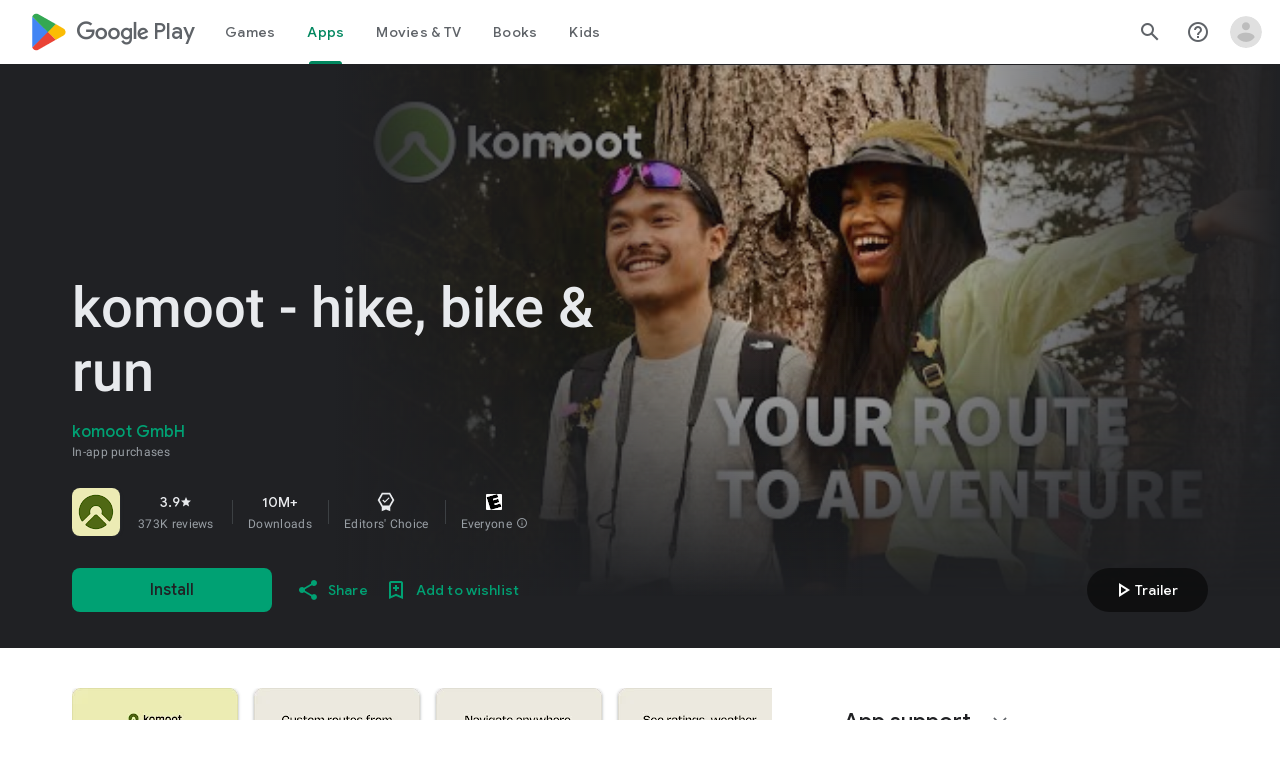

--- FILE ---
content_type: text/plain; charset=utf-8
request_url: https://play.google.com/play/log?format=json&authuser&proto_v2=true
body_size: -435
content:
["900000","1769377534357"]